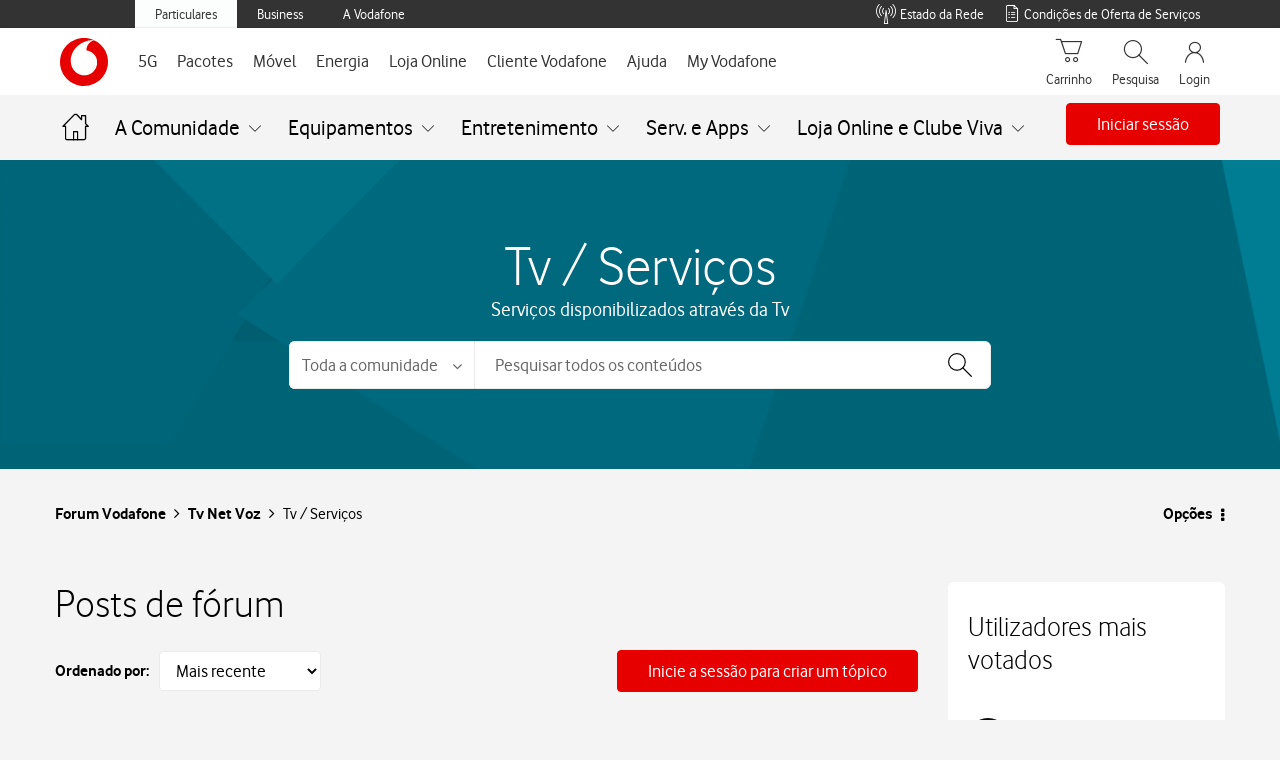

--- FILE ---
content_type: application/javascript
request_url: https://tobi.vodafone.pt/src/runtime.6e6d59979ec9786f1874.js
body_size: 18324
content:
(function(_0x1ef0bd,_0x5f446c){var _0x4a82c0={_0x374f7d:0x1ff,_0x3af564:0x28a,_0x33ad34:0x260},_0x51d4b3=_0x3f20,_0x1f2328=_0x1ef0bd();while(!![]){try{var _0x27d15d=parseInt(_0x51d4b3(0x28d))/0x1+-parseInt(_0x51d4b3(_0x4a82c0._0x374f7d))/0x2+-parseInt(_0x51d4b3(0x27c))/0x3*(parseInt(_0x51d4b3(_0x4a82c0._0x3af564))/0x4)+parseInt(_0x51d4b3(0x221))/0x5*(-parseInt(_0x51d4b3(0x29a))/0x6)+parseInt(_0x51d4b3(0x1ee))/0x7+-parseInt(_0x51d4b3(0x270))/0x8*(parseInt(_0x51d4b3(_0x4a82c0._0x33ad34))/0x9)+-parseInt(_0x51d4b3(0x201))/0xa*(-parseInt(_0x51d4b3(0x336))/0xb);if(_0x27d15d===_0x5f446c)break;else _0x1f2328['push'](_0x1f2328['shift']());}catch(_0x91e4d){_0x1f2328['push'](_0x1f2328['shift']());}}}(_0x1389,0x9da8a),((()=>{var _0x121b08={_0x5140bf:0x349,_0x3348fb:0x15f,_0x376dd4:0x2f1,_0x39c36d:0x21f},_0x204c43={_0x2e16fe:0x1e8,_0x33f3b8:0x134,_0x48c147:0x22a,_0x10dbc4:0x2b4},_0x21027f={_0x541c53:0x1c1},_0x303566={_0x55a389:0x228,_0x2f1ca1:0x211,_0x2fe8f9:0x1fa,_0x33116d:0x227,_0xb62fa:0x2ee,_0x39413e:0x2dd,_0x2fdf42:0x308,_0x3e8056:0x2ea,_0x18aa78:0x2ea},_0x136cc0={_0x9591ba:0x1c1,_0x5658b9:0x197,_0x42d29a:0x2e4},_0x148776={_0x3eddb7:0x22a,_0x1a9224:0x2ee,_0x4bab2b:0x142,_0x578d6d:0x227,_0x3b6444:0x254,_0x26da22:0x2cd,_0x54b6a8:0x2b5,_0x321920:0x2b4},_0x19e918={_0x69ae3:0x1f3},_0x44955e={_0x8c1f36:0x1f3,_0x43dd64:0x320,_0x501a22:0x1d7,_0x14938e:0x32f,_0x5bc4be:0x191},_0x32636b={_0x1b11a9:0x325},_0x21ac0e={_0x465b72:0x2e8,_0x12ca5e:0x2e8},_0x5782b2={_0x299053:0x2e8,_0x2a9b16:0x282},_0xea73db=_0x3f20,_0x5da9ee,_0x3b9e10,_0xb34cb7,_0x2fcd2f,_0x5914d7,_0x39d02c,_0x2c8589,_0x2d4ecf,_0x483732,_0x53634b={},_0xab3149={};function _0x567029(_0x59af94){var _0x17f66a=_0x3f20,_0x2ee921=_0xab3149[_0x59af94];if(void 0x0!==_0x2ee921)return _0x2ee921[_0x17f66a(_0x5782b2._0x299053)];var _0x5e650b=_0xab3149[_0x59af94]={'id':_0x59af94,'exports':{}};return _0x53634b[_0x59af94][_0x17f66a(_0x5782b2._0x2a9b16)](_0x5e650b['exports'],_0x5e650b,_0x5e650b[_0x17f66a(0x2e8)],_0x567029),_0x5e650b[_0x17f66a(_0x5782b2._0x299053)];}_0x567029['m']=_0x53634b,_0x5da9ee=_0xea73db(0x320)==typeof Symbol,_0x3b9e10=_0x5da9ee?Symbol(_0xea73db(0x207)):_0xea73db(_0x121b08._0x5140bf),_0xb34cb7=_0x5da9ee?Symbol('webpack\x20exports'):'__webpack_exports__',_0x2fcd2f=_0x5da9ee?Symbol(_0xea73db(_0x121b08._0x3348fb)):_0xea73db(_0x121b08._0x376dd4),_0x5914d7=_0x269516=>{_0x269516&&_0x269516['d']<0x1&&(_0x269516['d']=0x1,_0x269516['forEach'](_0x2b9a8c=>_0x2b9a8c['r']--),_0x269516['forEach'](_0x339d38=>_0x339d38['r']--?_0x339d38['r']++:_0x339d38()));},_0x567029['a']=(_0x1f1b45,_0xfa97ba,_0x2d4459)=>{var _0x1fd8aa=_0xea73db,_0x20fb35;_0x2d4459&&((_0x20fb35=[])['d']=-0x1);var _0x465585,_0x3df359,_0x3b7d2c,_0x57e296=new Set(),_0x2fb86a=_0x1f1b45[_0x1fd8aa(_0x21ac0e._0x465b72)],_0xc755ae=new Promise((_0x33e484,_0x3d63a4)=>{_0x3b7d2c=_0x3d63a4,_0x3df359=_0x33e484;});_0xc755ae[_0xb34cb7]=_0x2fb86a,_0xc755ae[_0x3b9e10]=_0x988a7a=>(_0x20fb35&&_0x988a7a(_0x20fb35),_0x57e296['forEach'](_0x988a7a),_0xc755ae[_0x1fd8aa(0x2ce)](_0x474f6d=>{})),_0x1f1b45[_0x1fd8aa(_0x21ac0e._0x12ca5e)]=_0xc755ae,_0xfa97ba(_0x36e899=>{var _0x3f06ad={_0x466bf9:0x1f3},_0x5010ca=_0x1fd8aa,_0x1e6fdb;_0x465585=(_0xa2e5d1=>_0xa2e5d1[_0x5010ca(0x28c)](_0x12fe08=>{var _0x1a648f=_0x5010ca;if(null!==_0x12fe08&&_0x1a648f(_0x3f06ad._0x466bf9)==typeof _0x12fe08){if(_0x12fe08[_0x3b9e10])return _0x12fe08;if(_0x12fe08[_0x1a648f(0x1d7)]){var _0xc2c8c7=[];_0xc2c8c7['d']=0x0,_0x12fe08['then'](_0x81656f=>{_0x5495ae[_0xb34cb7]=_0x81656f,_0x5914d7(_0xc2c8c7);},_0x503410=>{_0x5495ae[_0x2fcd2f]=_0x503410,_0x5914d7(_0xc2c8c7);});var _0x5495ae={};return _0x5495ae[_0x3b9e10]=_0x3779f4=>_0x3779f4(_0xc2c8c7),_0x5495ae;}}var _0x5b33f1={};return _0x5b33f1[_0x3b9e10]=_0x52f9f4=>{},_0x5b33f1[_0xb34cb7]=_0x12fe08,_0x5b33f1;}))(_0x36e899);var _0x1c52d5=()=>_0x465585[_0x5010ca(0x28c)](_0x5e7397=>{if(_0x5e7397[_0x2fcd2f])throw _0x5e7397[_0x2fcd2f];return _0x5e7397[_0xb34cb7];}),_0x1f9e95=new Promise(_0x22f7b3=>{var _0x184797=_0x5010ca;(_0x1e6fdb=()=>_0x22f7b3(_0x1c52d5))['r']=0x0;var _0x43bab0=_0x3d8724=>_0x3d8724!==_0x20fb35&&!_0x57e296[_0x184797(0x1b9)](_0x3d8724)&&(_0x57e296[_0x184797(0x1b5)](_0x3d8724),_0x3d8724&&!_0x3d8724['d']&&(_0x1e6fdb['r']++,_0x3d8724[_0x184797(0x22a)](_0x1e6fdb)));_0x465585[_0x184797(0x28c)](_0x5be9df=>_0x5be9df[_0x3b9e10](_0x43bab0));});return _0x1e6fdb['r']?_0x1f9e95:_0x1c52d5();},_0x505aec=>(_0x505aec?_0x3b7d2c(_0xc755ae[_0x2fcd2f]=_0x505aec):_0x3df359(_0x2fb86a),_0x5914d7(_0x20fb35))),_0x20fb35&&_0x20fb35['d']<0x0&&(_0x20fb35['d']=0x0);},_0x39d02c=[],_0x567029['O']=(_0x9205cb,_0x2a1b39,_0x19518a,_0x76fcd2)=>{var _0x4896a8=_0xea73db;if(!_0x2a1b39){var _0x2a111b=0x1/0x0;for(_0x3c4f3f=0x0;_0x3c4f3f<_0x39d02c[_0x4896a8(0x325)];_0x3c4f3f++){for(var [_0x2a1b39,_0x19518a,_0x76fcd2]=_0x39d02c[_0x3c4f3f],_0x4a307c=!0x0,_0x1f5330=0x0;_0x1f5330<_0x2a1b39[_0x4896a8(_0x32636b._0x1b11a9)];_0x1f5330++)(!0x1&_0x76fcd2||_0x2a111b>=_0x76fcd2)&&Object[_0x4896a8(0x2a2)](_0x567029['O'])[_0x4896a8(0x251)](_0x25ae9c=>_0x567029['O'][_0x25ae9c](_0x2a1b39[_0x1f5330]))?_0x2a1b39['splice'](_0x1f5330--,0x1):(_0x4a307c=!0x1,_0x76fcd2<_0x2a111b&&(_0x2a111b=_0x76fcd2));if(_0x4a307c){_0x39d02c[_0x4896a8(0x1e4)](_0x3c4f3f--,0x1);var _0x3bec52=_0x19518a();void 0x0!==_0x3bec52&&(_0x9205cb=_0x3bec52);}}return _0x9205cb;}_0x76fcd2=_0x76fcd2||0x0;for(var _0x3c4f3f=_0x39d02c[_0x4896a8(0x325)];_0x3c4f3f>0x0&&_0x39d02c[_0x3c4f3f-0x1][0x2]>_0x76fcd2;_0x3c4f3f--)_0x39d02c[_0x3c4f3f]=_0x39d02c[_0x3c4f3f-0x1];_0x39d02c[_0x3c4f3f]=[_0x2a1b39,_0x19518a,_0x76fcd2];},_0x567029['n']=_0x732637=>{var _0x74e93e=_0xea73db,_0x445939=_0x732637&&_0x732637[_0x74e93e(0x213)]?()=>_0x732637['default']:()=>_0x732637;return _0x567029['d'](_0x445939,{'a':_0x445939}),_0x445939;},_0x2d4ecf=Object['getPrototypeOf']?_0x492254=>Object[_0xea73db(0x21b)](_0x492254):_0x34a8a6=>_0x34a8a6[_0xea73db(0x313)],_0x567029['t']=function(_0x1a6a1a,_0x57fe52){var _0x9473a9=_0xea73db;if(0x1&_0x57fe52&&(_0x1a6a1a=this(_0x1a6a1a)),0x8&_0x57fe52)return _0x1a6a1a;if(_0x9473a9(_0x44955e._0x8c1f36)==typeof _0x1a6a1a&&_0x1a6a1a){if(0x4&_0x57fe52&&_0x1a6a1a[_0x9473a9(0x213)])return _0x1a6a1a;if(0x10&_0x57fe52&&_0x9473a9(_0x44955e._0x43dd64)==typeof _0x1a6a1a[_0x9473a9(_0x44955e._0x501a22)])return _0x1a6a1a;}var _0xb22ff9=Object[_0x9473a9(_0x44955e._0x14938e)](null);_0x567029['r'](_0xb22ff9);var _0x1afb1a={};_0x2c8589=_0x2c8589||[null,_0x2d4ecf({}),_0x2d4ecf([]),_0x2d4ecf(_0x2d4ecf)];for(var _0x16fc37=0x2&_0x57fe52&&_0x1a6a1a;('object'==typeof _0x16fc37||'function'==typeof _0x16fc37)&&!~_0x2c8589[_0x9473a9(0x13c)](_0x16fc37);_0x16fc37=_0x2d4ecf(_0x16fc37))Object[_0x9473a9(0x236)](_0x16fc37)[_0x9473a9(_0x44955e._0x5bc4be)](_0x4a91fc=>_0x1afb1a[_0x4a91fc]=()=>_0x1a6a1a[_0x4a91fc]);return _0x1afb1a[_0x9473a9(0x2e3)]=()=>_0x1a6a1a,_0x567029['d'](_0xb22ff9,_0x1afb1a),_0xb22ff9;},_0x567029['d']=(_0x4bb5b1,_0x3e2bd8)=>{var _0x15bd68=_0xea73db;for(var _0x1ff085 in _0x3e2bd8)_0x567029['o'](_0x3e2bd8,_0x1ff085)&&!_0x567029['o'](_0x4bb5b1,_0x1ff085)&&Object[_0x15bd68(0x1f1)](_0x4bb5b1,_0x1ff085,{'enumerable':!0x0,'get':_0x3e2bd8[_0x1ff085]});},_0x567029['f']={},_0x567029['e']=_0x569655=>Promise['all'](Object[_0xea73db(0x2a2)](_0x567029['f'])[_0xea73db(0x24b)]((_0xf7ceb3,_0x560aa2)=>(_0x567029['f'][_0x560aa2](_0x569655,_0xf7ceb3),_0xf7ceb3),[])),_0x567029['u']=_0x48cf12=>0x1644===_0x48cf12?_0xea73db(0x24a):0x1de3===_0x48cf12?_0xea73db(0x340):0x1bb3===_0x48cf12?_0xea73db(0x2d8):0xbeb===_0x48cf12?_0xea73db(0x147):0x1f50===_0x48cf12?_0xea73db(0x19b):0x147c===_0x48cf12?_0xea73db(0x344):0xe49===_0x48cf12?_0xea73db(0x2b9):0x10c5===_0x48cf12?'assets/map/4293.2935dbd06ee82d385003.js':0xfa8===_0x48cf12?'assets/map/4008.be4eaa371c1d75484037.js':0x6d0===_0x48cf12?'assets/map/1744.93d55862e876b51db4e4.js':0xfe8===_0x48cf12?_0xea73db(0x2f6):0x125d===_0x48cf12?_0xea73db(0x23b):0xb7e===_0x48cf12?_0xea73db(0x1cf):0x3b===_0x48cf12?_0xea73db(0x1fe):0xe88===_0x48cf12?_0xea73db(0x2f4):0x107d===_0x48cf12?_0xea73db(0x29e):0x21cf===_0x48cf12?_0xea73db(0x1c9):0x1e3c===_0x48cf12?_0xea73db(0x16e):0x23fe===_0x48cf12?_0xea73db(0x303):0x33b===_0x48cf12?'assets/map/827.a500717840723cd8b9b1.js':0x1443===_0x48cf12?'assets/map/5187.5d206b22dda69a30d645.js':0x13f8===_0x48cf12?'assets/map/5112.cbd60a6437524b8b1644.js':0x1e43===_0x48cf12?_0xea73db(0x1cc):0x53b===_0x48cf12?_0xea73db(0x30c):0x1a09===_0x48cf12?'assets/map/6665.b541b74c0993b7520ba4.js':0xa3e===_0x48cf12?_0xea73db(0x1c6):0xf1c===_0x48cf12?_0xea73db(0x1fb):0x1133===_0x48cf12?_0xea73db(0x30b):0xa68===_0x48cf12?_0xea73db(0x2a4):0x1fba===_0x48cf12?'assets/map/8122.012d09b7f3e0ce33917a.js':0x993===_0x48cf12?_0xea73db(0x2bd):0x85e===_0x48cf12?'assets/map/2142.3e34e0cb3c3bb5cfca80.js':0x1b16===_0x48cf12?_0xea73db(0x19d):0x27a===_0x48cf12?_0xea73db(0x19e):0x14f0===_0x48cf12?_0xea73db(0x16d):0x325===_0x48cf12?_0xea73db(0x296):0x433===_0x48cf12?_0xea73db(0x14e):0x181c===_0x48cf12?'assets/map/6172.1ea5947549d7ef4ad8d2.js':0x21f9===_0x48cf12?_0xea73db(0x284):0x860===_0x48cf12?'assets/map/2144.cb9fefb1fc721d492a22.js':0xaba===_0x48cf12?_0xea73db(0x159):0x5bb===_0x48cf12?_0xea73db(0x2fa):0xabc===_0x48cf12?_0xea73db(0x1dc):0x1ba8===_0x48cf12?_0xea73db(0x225):0x129e===_0x48cf12?_0xea73db(0x2fe):0x22c3===_0x48cf12?_0xea73db(0x2bb):0xcff===_0x48cf12?_0xea73db(0x1a3):0xe41===_0x48cf12?'assets/map/3649.99d0fb13f972a743b12b.js':0xcf4===_0x48cf12?_0xea73db(0x335):0x1ce8===_0x48cf12?_0xea73db(0x224):0xdc2===_0x48cf12?_0xea73db(0x1ed):0x1d22===_0x48cf12?'assets/map/7458.757f78fb8a021f40b6ee.js':0x15e0===_0x48cf12?_0xea73db(0x2e1):0xcc===_0x48cf12?_0xea73db(0x16c):0xe9c===_0x48cf12?_0xea73db(0x14b):0x109===_0x48cf12?_0xea73db(0x1a0):0x1d08===_0x48cf12?_0xea73db(0x271):0x906===_0x48cf12?_0xea73db(0x170):0x1ed8===_0x48cf12?_0xea73db(0x1cb):0xcdd===_0x48cf12?_0xea73db(0x1d2):0x116d===_0x48cf12?_0xea73db(0x2c2):0xdb4===_0x48cf12?'assets/map/3508.0ec13120a121e765b873.js':0x3f2===_0x48cf12?_0xea73db(0x157):0x564===_0x48cf12?_0xea73db(0x12c):0x13d===_0x48cf12?_0xea73db(0x307):0x9b4===_0x48cf12?_0xea73db(0x1f8):0x18be===_0x48cf12?_0xea73db(0x2cf):0x1e2===_0x48cf12?'assets/map/482.458ee21b0b7080ad9ead.js':0x173a===_0x48cf12?_0xea73db(0x2b7):0x10a===_0x48cf12?'assets/map/266.cc168fac34fe5c67c6ab.js':0xea3===_0x48cf12?_0xea73db(0x23d):0x1821===_0x48cf12?_0xea73db(0x1df):0xd2a===_0x48cf12?'assets/map/3370.9f7c109cc758738453d2.js':0x21f6===_0x48cf12?_0xea73db(0x249):0x1009===_0x48cf12?_0xea73db(0x18f):0xe77===_0x48cf12?_0xea73db(0x2b8):0x231e===_0x48cf12?_0xea73db(0x205):0x484===_0x48cf12?_0xea73db(0x1be):0x357===_0x48cf12?_0xea73db(0x226):0x1bb7===_0x48cf12?_0xea73db(0x29b):0x1ea0===_0x48cf12?_0xea73db(0x167):0x1c7a===_0x48cf12?'assets/map/7290.9ba46877650cbaa422c3.js':0xb4f===_0x48cf12?_0xea73db(0x329):0x1a2e===_0x48cf12?_0xea73db(0x246):0x1679===_0x48cf12?'assets/map/5753.81b04bd97f6e5c699f03.js':0x1f36===_0x48cf12?_0xea73db(0x132):0x19bc===_0x48cf12?'assets/map/6588.1a51328ddd43b8aaa68f.js':0xfb3===_0x48cf12?_0xea73db(0x17c):0x553===_0x48cf12?_0xea73db(0x1a9):0x65d===_0x48cf12?'assets/map/1629.f6876d0d238e4285c51f.js':0x20a7===_0x48cf12?_0xea73db(0x1fd):0xcc6===_0x48cf12?'assets/map/3270.b735feed1140b9b711e0.js':0x1609===_0x48cf12?_0xea73db(0x13e):0xf3b===_0x48cf12?_0xea73db(0x293):0x232e===_0x48cf12?_0xea73db(0x2af):0x1489===_0x48cf12?_0xea73db(0x169):0x26ff===_0x48cf12?_0xea73db(0x18d):0x976===_0x48cf12?'assets/map/2422.8003838e85afe6578049.js':0x18a0===_0x48cf12?'assets/map/6304.f1440bc84f3749ab54be.js':0x1076===_0x48cf12?_0xea73db(0x1ac):0x3e5===_0x48cf12?'assets/map/997.730616a04fa6f0713e3b.js':0x18ca===_0x48cf12?_0xea73db(0x2a9):0x23af===_0x48cf12?_0xea73db(0x1b2):0xf00===_0x48cf12?_0xea73db(0x1f7):0x26e2===_0x48cf12?'assets/map/9954.595cf0a1030c75f46d98.js':0x669===_0x48cf12?_0xea73db(0x141):0x6c5===_0x48cf12?_0xea73db(0x29c):0x19f9===_0x48cf12?_0xea73db(0x153):0x2071===_0x48cf12?'assets/map/8305.50f4ae7360440fd07ef7.js':0x26b8===_0x48cf12?_0xea73db(0x26d):0x21dd===_0x48cf12?_0xea73db(0x265):0x16f5===_0x48cf12?_0xea73db(0x163):0xe21===_0x48cf12?_0xea73db(0x31b):0x374===_0x48cf12?_0xea73db(0x316):0x245d===_0x48cf12?'assets/map/9309.c2150350624a9fc6adf7.js':0x498===_0x48cf12?_0xea73db(0x2be):0x1053===_0x48cf12?_0xea73db(0x263):0x691===_0x48cf12?'assets/map/1681.433c24800eba622e2ccf.js':0x185e===_0x48cf12?_0xea73db(0x318):0x25ee===_0x48cf12?_0xea73db(0x232):0x1e98===_0x48cf12?_0xea73db(0x302):0x585===_0x48cf12?_0xea73db(0x212):0x4f5===_0x48cf12?_0xea73db(0x266):0x896===_0x48cf12?'assets/map/2198.4198a47a36fcd1f7eaa0.js':0xae1===_0x48cf12?_0xea73db(0x287):0xe51===_0x48cf12?'assets/map/3665.f8f6b8be156dfda94899.js':0x1e33===_0x48cf12?'assets/map/7731.341582029ad13951bf6e.js':0x1337===_0x48cf12?_0xea73db(0x24d):0x1674===_0x48cf12?_0xea73db(0x33f):0x359===_0x48cf12?_0xea73db(0x1a6):0x6f8===_0x48cf12?'assets/map/1784.2c0f3ce8f17bbf817ff3.js':0x1323===_0x48cf12?_0xea73db(0x2d6):0x10ea===_0x48cf12?_0xea73db(0x291):0x2683===_0x48cf12?'assets/map/9859.3d370160a9478202dbed.js':0x21e7===_0x48cf12?'assets/map/8679.861eb092c4f5bb100b1c.js':0xca4===_0x48cf12?_0xea73db(0x1ca):0x15ed===_0x48cf12?_0xea73db(0x29d):0xafa===_0x48cf12?_0xea73db(0x25c):0x65b===_0x48cf12?_0xea73db(0x1e7):0x17c8===_0x48cf12?_0xea73db(0x244):0x191b===_0x48cf12?_0xea73db(0x25f):0x93c===_0x48cf12?_0xea73db(0x234):0x145===_0x48cf12?_0xea73db(0x306):0x4e8===_0x48cf12?_0xea73db(0x1c7):0x184===_0x48cf12?_0xea73db(0x345):0x1e03===_0x48cf12?_0xea73db(0x2b2):0x71c===_0x48cf12?_0xea73db(0x17d):0xae4===_0x48cf12?_0xea73db(0x13b):0x1593===_0x48cf12?_0xea73db(0x248):({0x4d:_0xea73db(0x1f4),0x1dd:_0xea73db(0x2ac),0x1e7:_0xea73db(0x2f3),0x1f3:_0xea73db(0x23a),0x201:_0xea73db(0x279),0x21d:_0xea73db(0x290),0x241:_0xea73db(0x1a7),0x29d:'async/cards/Counters/Counters',0x329:_0xea73db(0x2a3),0x399:'async/cards/SchedulingSuccess/SchedulingSuccess',0x3a1:_0xea73db(0x1d0),0x3b5:'async/cards/CarouselMovelChangeSession/CarouselMovelChangeSession',0x453:_0xea73db(0x312),0x4f9:'async/cards/InvoicesHotlineTotalAmounts/InvoicesHotlineTotalAmounts',0x50f:_0xea73db(0x1d3),0x577:'async/cards/InvoicesList/InvoicesList',0x5a5:_0xea73db(0x2eb),0x6a3:_0xea73db(0x32e),0x765:_0xea73db(0x299),0x76f:'async/cards/CardIBAN/CardIBAN',0x785:_0xea73db(0x135),0x795:_0xea73db(0x1bc),0x7a5:'async/cards/StoreAddress/StoreAddress',0x7b7:_0xea73db(0x21a),0x803:_0xea73db(0x183),0x8a5:'async/cards/ExtraLimits/ExtraLimits',0x8b9:'async/cards/StatusMessageFinalEsim/StatusMessageFinalEsim',0x8df:_0xea73db(0x32a),0x96d:'async/cards/InvoicesTotalAmount/InvoicesTotalAmount',0x97d:_0xea73db(0x15c),0x985:_0xea73db(0x1f5),0x9f3:_0xea73db(0x186),0xa17:_0xea73db(0x19a),0xae9:_0xea73db(0x1b1),0xb3d:_0xea73db(0x1b6),0xb4d:_0xea73db(0x33b),0xc21:'async/carousels/CarouselGeneric/CarouselGeneric',0xc61:_0xea73db(0x171),0xc63:_0xea73db(0x2d9),0xc99:'async/cards/StatusMessage/StatusMessage',0xcb3:_0xea73db(0x155),0xcd9:_0xea73db(0x218),0xd1f:'async/cards/SchedulingInstallation/SchedulingInstallation',0xd4b:'async/cards/InvoicesOnlyList/InvoicesOnlyList',0xde9:'async/cards/ChangeTariffMessage/ChangeTariffMessage',0xe05:_0xea73db(0x219),0xe69:_0xea73db(0x322),0xe8d:_0xea73db(0x202),0xf2d:_0xea73db(0x20b),0xfa1:_0xea73db(0x161),0xfad:_0xea73db(0x166),0xfbd:_0xea73db(0x2f9),0x11f7:_0xea73db(0x2de),0x1299:'async/cards/AddOnsMessage/AddOnsMessage',0x12d1:_0xea73db(0x2f2),0x139f:_0xea73db(0x311),0x14e9:_0xea73db(0x258),0x1545:_0xea73db(0x261),0x15f5:_0xea73db(0x1da),0x1655:_0xea73db(0x199),0x16a9:_0xea73db(0x343),0x16f1:'async/cards/BundleDetails/BundleDetails',0x1795:_0xea73db(0x2ad),0x17b9:_0xea73db(0x21c),0x17e9:_0xea73db(0x2c5),0x1815:_0xea73db(0x131),0x181f:_0xea73db(0x339),0x185d:_0xea73db(0x217),0x18ad:'async/cards/PrePaidMoves/PrePaidMoves',0x1965:_0xea73db(0x14d),0x1975:_0xea73db(0x347),0x1a17:'async/cards/NoInvoicesAndAEP/NoInvoicesAndAEP',0x1a9d:_0xea73db(0x196),0x1ae1:'async/cards/CardRCE/CardRCE',0x1b41:_0xea73db(0x193),0x1b59:_0xea73db(0x1cd),0x1b73:_0xea73db(0x243),0x1b85:_0xea73db(0x1e2),0x1ba9:_0xea73db(0x18b),0x1ca7:_0xea73db(0x12f),0x1d35:_0xea73db(0x180),0x1d65:_0xea73db(0x324),0x1da1:_0xea73db(0x130),0x1de9:_0xea73db(0x237),0x1ef9:_0xea73db(0x2f8),0x1f83:_0xea73db(0x301),0x1fbd:_0xea73db(0x210),0x2009:_0xea73db(0x27b),0x204d:'async/cards/SchedulingBox/SchedulingBox',0x205f:'async/cards/PaymentAgreementRefs/PaymentAgreementRefs',0x210d:'async/cards/StatusMessageFinal/StatusMessageFinal',0x217f:_0xea73db(0x300),0x2245:_0xea73db(0x238),0x2255:_0xea73db(0x150),0x22f1:_0xea73db(0x2df),0x2337:'async/cards/ModalBuilder/ModalBuilder',0x24a6:_0xea73db(0x2bf),0x24e3:'async/cards/SubscribePos2Pos/SubscribePos2Pos',0x2605:_0xea73db(0x1fc),0x261d:_0xea73db(0x247)}[_0x48cf12]||_0x48cf12)+'.'+{0x4d:_0xea73db(0x137),0xa0:_0xea73db(0x15b),0xec:_0xea73db(0x255),0x119:'c9ea7087627de46a4e34',0x1dd:_0xea73db(0x328),0x1e7:'1f3e7e83ff95b6e7e888',0x1f3:'e31d43068046fd5bec69',0x201:_0xea73db(0x20e),0x202:'5303621c13fe44cbbb9f',0x21d:'7ccfd35b1479dda13513',0x241:_0xea73db(0x16a),0x28a:_0xea73db(0x12e),0x29d:_0xea73db(0x256),0x2e4:'01673e094a05ed650b0e',0x329:'c1bac5b01e49f0e76917',0x399:_0xea73db(0x2aa),0x3a1:_0xea73db(0x156),0x3b5:_0xea73db(0x31c),0x3ff:_0xea73db(0x2d5),0x426:_0xea73db(0x2ba),0x42b:_0xea73db(0x1bf),0x453:_0xea73db(0x198),0x4b9:_0xea73db(0x1a2),0x4d0:'a7b3af4df8061a6c6b9a',0x4f9:_0xea73db(0x267),0x50f:_0xea73db(0x16b),0x542:_0xea73db(0x33c),0x577:_0xea73db(0x2c0),0x584:'29b574afbc3fce5bf877',0x597:_0xea73db(0x26f),0x5a5:_0xea73db(0x242),0x66a:_0xea73db(0x298),0x6a3:_0xea73db(0x2d1),0x6ca:_0xea73db(0x342),0x6cf:'b2a7549b4ed7323bdc4a',0x765:'a00c666e19b2509bef68',0x76f:'e9a2f928edacff026be2',0x777:'80e5a83799d06a164f2d',0x785:'1e761afeb58267b167e9',0x795:_0xea73db(0x188),0x7a5:_0xea73db(0x33d),0x7a6:'745d4c7fa83c90330eb8',0x7b7:_0xea73db(0x1db),0x803:_0xea73db(0x269),0x80f:'a080fee971bc25f42fc7',0x84a:_0xea73db(0x1b4),0x861:_0xea73db(0x25b),0x876:_0xea73db(0x1f0),0x87a:'13a203d313d666fc4c57',0x87b:'ce74ef65ba4cb84df8dd',0x8a5:_0xea73db(0x19c),0x8b9:'80242b62d05e39de87f1',0x8df:_0xea73db(0x174),0x96d:'3131a6efa5fc03ae8baf',0x97d:_0xea73db(0x2fc),0x985:'91e77dd448ce15dda4c3',0x9ad:_0xea73db(0x289),0x9f3:_0xea73db(0x23f),0x9f7:_0xea73db(0x26b),0xa17:'7b53790b41e6b2d1052d',0xa9b:_0xea73db(0x145),0xacf:'e46b603b86eee082d655',0xae9:_0xea73db(0x278),0xb3d:_0xea73db(0x194),0xb4d:_0xea73db(0x2c7),0xb76:'d83dfe51a809cd0221f7',0xb90:'7884eb15b78ba002168a',0xbb0:_0xea73db(0x140),0xbe3:_0xea73db(0x257),0xc21:'36a43045620ef6a2ea71',0xc22:_0xea73db(0x2db),0xc61:_0xea73db(0x26a),0xc63:_0xea73db(0x348),0xc99:_0xea73db(0x1a5),0xcb3:_0xea73db(0x2b1),0xcd9:_0xea73db(0x2da),0xd1a:_0xea73db(0x259),0xd1f:_0xea73db(0x1d8),0xd2c:_0xea73db(0x146),0xd4b:_0xea73db(0x2fd),0xd4f:_0xea73db(0x333),0xddc:_0xea73db(0x22c),0xde9:'78e8a119fda128f3f113',0xdee:_0xea73db(0x2f7),0xe05:_0xea73db(0x1e3),0xe69:_0xea73db(0x18c),0xe8d:_0xea73db(0x28e),0xf06:_0xea73db(0x32d),0xf08:_0xea73db(0x272),0xf2d:_0xea73db(0x26e),0xf60:_0xea73db(0x23c),0xfa1:_0xea73db(0x189),0xfad:_0xea73db(0x327),0xfbd:_0xea73db(0x1d9),0x1013:'3e467cb09c96fd8c4f21',0x10bc:_0xea73db(0x1eb),0x1111:'a22115c586755ba35851',0x115c:'b7c3bda494ab3b37838c',0x11f7:_0xea73db(0x31a),0x1299:_0xea73db(0x24e),0x12d1:_0xea73db(0x177),0x130f:'4eb6c70e7bd5fa4413af',0x139f:_0xea73db(0x216),0x14e9:_0xea73db(0x2cb),0x1508:_0xea73db(0x1d6),0x152d:'6f61d44187056dc57f50',0x1545:_0xea73db(0x331),0x15a8:_0xea73db(0x179),0x15c2:_0xea73db(0x1c0),0x15f1:'2e118715981f92610115',0x15f5:_0xea73db(0x181),0x163c:_0xea73db(0x2a6),0x1650:_0xea73db(0x1ec),0x1655:'227634a88df6fb66c6af',0x1682:_0xea73db(0x2c3),0x16a9:'4749cef0667c0713825a',0x16f1:_0xea73db(0x268),0x174f:_0xea73db(0x168),0x1795:_0xea73db(0x152),0x1796:_0xea73db(0x23e),0x17b9:_0xea73db(0x2ef),0x17e9:_0xea73db(0x164),0x1815:_0xea73db(0x26c),0x181f:_0xea73db(0x2c1),0x185d:_0xea73db(0x1e6),0x18a9:_0xea73db(0x245),0x18ad:'9ca2764978c3a44a8134',0x1965:_0xea73db(0x31f),0x1975:'99068cde0c90f2f5170f',0x1a17:'fe1fee24a68275d84a4b',0x1a32:'ecc5e39d347c543b6d6f',0x1a69:_0xea73db(0x1a4),0x1a9d:'6a98c27c34ada6d1c689',0x1ae1:_0xea73db(0x1ea),0x1b41:_0xea73db(0x27f),0x1b42:_0xea73db(0x305),0x1b59:'8a043960d5d8f9c70a84',0x1b66:_0xea73db(0x295),0x1b73:_0xea73db(0x20d),0x1b85:'3b8731fda714e989e86b',0x1ba9:_0xea73db(0x2a5),0x1bb9:_0xea73db(0x2b0),0x1ca7:'0c1a9d825555a8e2d986',0x1d35:_0xea73db(0x1e5),0x1d65:_0xea73db(0x2c4),0x1d68:_0xea73db(0x341),0x1da1:_0xea73db(0x1de),0x1dce:'ed9850193c461d7af0da',0x1de9:_0xea73db(0x18e),0x1e16:_0xea73db(0x2d0),0x1e7a:_0xea73db(0x1a8),0x1ef9:_0xea73db(0x2a8),0x1f0f:_0xea73db(0x2d7),0x1f4f:_0xea73db(0x332),0x1f83:_0xea73db(0x220),0x1fbd:'7c1ad642d9088d07c21f',0x1fd9:_0xea73db(0x2dc),0x1fdd:'fe4600a8016b246f65ff',0x2009:_0xea73db(0x2ed),0x204d:_0xea73db(0x1f9),0x205f:_0xea73db(0x2c8),0x2101:_0xea73db(0x262),0x210d:_0xea73db(0x27a),0x2138:_0xea73db(0x151),0x2157:'076c8304f5ed9761d40b',0x216f:'1f838a7e445e84353214',0x217f:_0xea73db(0x24f),0x223b:'88e0f2c4685d31191368',0x2245:_0xea73db(0x1f2),0x2255:'dc82f9b84f89b52279f7',0x22a0:_0xea73db(0x1ad),0x22a8:_0xea73db(0x206),0x22be:_0xea73db(0x182),0x22f1:'c7e2733bb4b92b389438',0x2337:_0xea73db(0x136),0x2374:_0xea73db(0x13f),0x2425:_0xea73db(0x1b0),0x24a6:_0xea73db(0x208),0x24e3:_0xea73db(0x338),0x255b:_0xea73db(0x2e7),0x25ef:_0xea73db(0x22e),0x2605:_0xea73db(0x1ab),0x261d:_0xea73db(0x274),0x265c:_0xea73db(0x21d),0x269c:_0xea73db(0x178)}[_0x48cf12]+_0xea73db(0x2b3),_0x567029[_0xea73db(_0x121b08._0x39c36d)]=_0x4c6748=>({0x4d:_0xea73db(0x1f4),0x1dd:_0xea73db(0x2ac),0x1e7:_0xea73db(0x2f3),0x1f3:_0xea73db(0x23a),0x201:_0xea73db(0x279),0x21d:_0xea73db(0x290),0x241:'async/carousels/SubscribeTariffs/SubscribeTariffs',0x29d:_0xea73db(0x25d),0x399:_0xea73db(0x304),0x3a1:_0xea73db(0x1d0),0x3b5:_0xea73db(0x195),0x453:'async/cards/OccurrencesHistory/OccurrencesHistory',0x4f9:_0xea73db(0x2a0),0x50f:_0xea73db(0x1d3),0x577:_0xea73db(0x25e),0x5a5:_0xea73db(0x2eb),0x6a3:_0xea73db(0x32e),0x765:'async/cards/Stepper/Stepper',0x76f:_0xea73db(0x323),0x785:_0xea73db(0x135),0x795:_0xea73db(0x1bc),0x7a5:'async/cards/StoreAddress/StoreAddress',0x7b7:'async/cards/ChangeTariff/ChangeTariff',0x803:'async/cards/DirectDebitSuccess/DirectDebitSuccess',0x8a5:'async/cards/ExtraLimits/ExtraLimits',0x8b9:_0xea73db(0x20f),0x8df:_0xea73db(0x32a),0x96d:_0xea73db(0x297),0x97d:'async/cards/ReSchedulingSupport/ReSchedulingSupport',0x985:'async/cards/PegaRefuseReason/PegaRefuseReason',0x9f3:_0xea73db(0x186),0xa17:_0xea73db(0x19a),0xae9:_0xea73db(0x1b1),0xb3d:'async/cards/PegaDetails2/PegaDetails2',0xb4d:_0xea73db(0x33b),0xc21:_0xea73db(0x1c2),0xc61:_0xea73db(0x171),0xc63:_0xea73db(0x2d9),0xc99:'async/cards/StatusMessage/StatusMessage',0xcb3:'async/cards/FixedPortfolio/FixedPortfolio',0xcd9:_0xea73db(0x218),0xd1f:'async/cards/SchedulingInstallation/SchedulingInstallation',0xd4b:'async/cards/InvoicesOnlyList/InvoicesOnlyList',0xde9:'async/cards/ChangeTariffMessage/ChangeTariffMessage',0xe05:_0xea73db(0x219),0xe69:_0xea73db(0x322),0xe8d:'async/cards/CompareTariff/CompareTariff',0xf2d:_0xea73db(0x20b),0xfa1:_0xea73db(0x161),0xfad:_0xea73db(0x166),0xfbd:_0xea73db(0x2f9),0x11f7:'async/cards/OnlinePayments/OnlinePayments',0x12d1:'async/cards/SchedulingStoreAddressSuccess/SchedulingStoreAddressSuccess',0x139f:'async/cards/SchedulingBoxSuccess/SchedulingBoxSuccess',0x14e9:_0xea73db(0x258),0x1545:_0xea73db(0x261),0x15f5:_0xea73db(0x1da),0x1655:'async/cards/InvoicesTotalAmountAndAEP/InvoicesTotalAmountAndAEP',0x16a9:_0xea73db(0x343),0x16f1:_0xea73db(0x200),0x1795:'async/cards/SchedulingBoxConfirm/SchedulingBoxConfirm',0x17b9:_0xea73db(0x21c),0x17e9:'async/carousels/SubscribeCancelAddOns/SubscribeCancelAddOns',0x1815:_0xea73db(0x131),0x181f:_0xea73db(0x339),0x185d:_0xea73db(0x217),0x18ad:_0xea73db(0x30d),0x1965:_0xea73db(0x14d),0x1975:_0xea73db(0x347),0x1a17:_0xea73db(0x32c),0x1a9d:_0xea73db(0x196),0x1ae1:_0xea73db(0x28f),0x1b41:_0xea73db(0x193),0x1b59:_0xea73db(0x1cd),0x1b73:'async/cards/TermsAndConditions/TermsAndConditions',0x1b85:'async/cards/DefaultCard/DefaultCard',0x1ba9:_0xea73db(0x18b),0x1ca7:_0xea73db(0x12f),0x1d35:_0xea73db(0x180),0x1d65:_0xea73db(0x324),0x1da1:_0xea73db(0x130),0x1de9:_0xea73db(0x237),0x1ef9:_0xea73db(0x2f8),0x1f83:_0xea73db(0x301),0x1fbd:_0xea73db(0x210),0x2009:'async/carousels/PegaCarousel/PegaCarousel',0x204d:_0xea73db(0x158),0x205f:_0xea73db(0x1d4),0x210d:_0xea73db(0x185),0x217f:_0xea73db(0x300),0x2245:_0xea73db(0x238),0x2255:'async/cards/SchedulingFirstDatesCalendar/SchedulingFirstDatesCalendar',0x24a6:_0xea73db(0x2bf),0x24e3:_0xea73db(0x2a7),0x2605:_0xea73db(0x1fc),0x261d:_0xea73db(0x247)}[_0x4c6748]||_0x4c6748)+'.'+{0x4d:'6a7b62b7f14705b4ffed',0xa0:'422557ed9f530f24fe2d',0x119:_0xea73db(0x1c3),0x145:_0xea73db(0x281),0x1dd:_0xea73db(0x138),0x1e7:_0xea73db(0x192),0x1f3:'64d78ec97e70b1d9570f',0x201:_0xea73db(0x139),0x202:_0xea73db(0x203),0x21d:_0xea73db(0x2d4),0x241:_0xea73db(0x34a),0x29d:_0xea73db(0x309),0x399:_0xea73db(0x13a),0x3a1:'a8afa3d5fc0cf0d9dc3d',0x3b5:_0xea73db(0x187),0x3ff:'4a0efa19883c278f14a8',0x42b:_0xea73db(0x13d),0x453:_0xea73db(0x235),0x4d0:'f0bad271b1a6a29ce569',0x4e8:_0xea73db(0x12d),0x4f9:'5af4ee1fd85186497d5b',0x50f:_0xea73db(0x214),0x542:_0xea73db(0x175),0x577:_0xea73db(0x209),0x584:'a363bdf9cb75a0b8203c',0x5a5:_0xea73db(0x240),0x6a3:_0xea73db(0x2cc),0x6ca:_0xea73db(0x14a),0x6cf:'7bce57f28fdbe98a41ee',0x765:_0xea73db(0x2ae),0x76f:_0xea73db(0x30a),0x777:'d54d600fddab65d709fd',0x785:_0xea73db(0x19f),0x795:_0xea73db(0x1af),0x7a5:'161b6d28156897ec345a',0x7b7:_0xea73db(0x1d5),0x803:_0xea73db(0x24c),0x861:'dc381a17a05cde2e4e70',0x876:_0xea73db(0x276),0x8a5:_0xea73db(0x17f),0x8b9:'655e485cd39119aefc48',0x8df:_0xea73db(0x2e9),0x93c:_0xea73db(0x1e0),0x96d:'692edeec2b86c82d8a4a',0x97d:_0xea73db(0x25a),0x985:_0xea73db(0x315),0x9f3:_0xea73db(0x314),0xa17:_0xea73db(0x190),0xacf:_0xea73db(0x2c9),0xae9:_0xea73db(0x2b6),0xb3d:_0xea73db(0x231),0xb4d:_0xea73db(0x346),0xb76:_0xea73db(0x1ce),0xbe3:_0xea73db(0x2d3),0xc21:_0xea73db(0x1ef),0xc61:_0xea73db(0x264),0xc63:_0xea73db(0x18a),0xc99:_0xea73db(0x1d1),0xcb3:_0xea73db(0x2ab),0xcd9:_0xea73db(0x30e),0xd1f:_0xea73db(0x12b),0xd2c:_0xea73db(0x148),0xd4b:_0xea73db(0x288),0xddc:_0xea73db(0x22f),0xde9:_0xea73db(0x321),0xe05:_0xea73db(0x1b8),0xe69:_0xea73db(0x1f6),0xe8d:'a04fdc5d794f1fab1373',0xf06:_0xea73db(0x277),0xf2d:_0xea73db(0x334),0xf60:_0xea73db(0x17a),0xfa1:_0xea73db(0x204),0xfad:_0xea73db(0x2e0),0xfbd:_0xea73db(0x144),0x1013:'31d6cfe0d16ae931b73c',0x10bc:_0xea73db(0x20a),0x11f7:_0xea73db(0x149),0x12d1:_0xea73db(0x285),0x130f:_0xea73db(0x133),0x139f:_0xea73db(0x33e),0x14e9:_0xea73db(0x292),0x1508:_0xea73db(0x2c6),0x152d:'7d1d3b9ee517ac53823f',0x1545:_0xea73db(0x160),0x15c2:_0xea73db(0x2ec),0x15f5:_0xea73db(0x326),0x1655:'cb4efb39f129492ad946',0x1682:'53f0ea0681abb52b8b2e',0x16a9:_0xea73db(0x2fb),0x16f1:_0xea73db(0x2f5),0x174f:_0xea73db(0x1b3),0x1795:_0xea73db(0x27e),0x17b9:'275bcc4dd72a962a52f9',0x17e9:_0xea73db(0x1b7),0x1815:_0xea73db(0x1aa),0x181f:_0xea73db(0x223),0x185d:_0xea73db(0x241),0x18a9:_0xea73db(0x1ba),0x18ad:'39e88bf75f89d5d5adff',0x191b:_0xea73db(0x32b),0x1965:_0xea73db(0x15e),0x1975:_0xea73db(0x294),0x1a17:_0xea73db(0x15d),0x1a69:_0xea73db(0x176),0x1a9d:_0xea73db(0x2bc),0x1ae1:_0xea73db(0x233),0x1b41:_0xea73db(0x154),0x1b59:_0xea73db(0x162),0x1b73:'5e52750bdb9c3b19914b',0x1b85:_0xea73db(0x1e1),0x1ba9:_0xea73db(0x253),0x1bb9:'31d6cfe0d16ae931b73c',0x1ca7:'657ff39d350f7cbbd678',0x1d35:_0xea73db(0x33a),0x1d65:_0xea73db(0x252),0x1d68:_0xea73db(0x1c8),0x1da1:_0xea73db(0x184),0x1dce:_0xea73db(0x14f),0x1de9:_0xea73db(0x17e),0x1e03:'daa5ad657e8806b56a2c',0x1ef9:_0xea73db(0x22d),0x1f4f:_0xea73db(0x2f0),0x1f83:_0xea73db(0x2ca),0x1fbd:_0xea73db(0x165),0x2009:_0xea73db(0x1bd),0x204d:_0xea73db(0x310),0x205f:_0xea73db(0x172),0x2101:_0xea73db(0x28b),0x210d:_0xea73db(0x286),0x217f:_0xea73db(0x2e6),0x2245:'a0a1818573c47c1f82dd',0x2255:_0xea73db(0x1c5),0x22a0:_0xea73db(0x319),0x2374:'4e71b18106616480fa7f',0x24a6:_0xea73db(0x2a1),0x24e3:_0xea73db(0x16f),0x255b:'eb24edf8a4f4d727a986',0x2605:_0xea73db(0x21e),0x261d:_0xea73db(0x22b),0x265c:_0xea73db(0x1ae),0x269c:'c7adf347b04bd5cf6af1'}[_0x4c6748]+_0xea73db(0x1a1),_0x567029['g']=(function(){var _0x3e56e5=_0xea73db;if('object'==typeof globalThis)return globalThis;try{return this||new Function('return\x20this')();}catch(_0x4a7983){if(_0x3e56e5(_0x19e918._0x69ae3)==typeof window)return window;}}()),_0x567029['o']=(_0x25cac8,_0x2d6df8)=>Object[_0xea73db(0x14c)]['hasOwnProperty']['call'](_0x25cac8,_0x2d6df8),_0x483732={},_0x567029['l']=(_0x44d504,_0x2ae78d,_0x12b98f,_0x5454c8)=>{var _0x265dbd={_0x2412dc:0x239,_0x4b7922:0x191},_0x3db99=_0xea73db;if(_0x483732[_0x44d504])_0x483732[_0x44d504][_0x3db99(_0x148776._0x3eddb7)](_0x2ae78d);else{var _0x4dc04e,_0x1d74c6;if(void 0x0!==_0x12b98f)for(var _0x1f3a15=document[_0x3db99(0x283)](_0x3db99(_0x148776._0x1a9224)),_0x4bab15=0x0;_0x4bab15<_0x1f3a15[_0x3db99(0x325)];_0x4bab15++){var _0xf7ffd3=_0x1f3a15[_0x4bab15];if(_0xf7ffd3[_0x3db99(_0x148776._0x4bab2b)](_0x3db99(_0x148776._0x578d6d))==_0x44d504){_0x4dc04e=_0xf7ffd3;break;}}_0x4dc04e||(_0x1d74c6=!0x0,(_0x4dc04e=document[_0x3db99(_0x148776._0x3b6444)](_0x3db99(0x2ee)))[_0x3db99(0x143)]=_0x3db99(0x317),_0x4dc04e[_0x3db99(_0x148776._0x26da22)]=0x78,_0x567029['nc']&&_0x4dc04e['setAttribute'](_0x3db99(_0x148776._0x54b6a8),_0x567029['nc']),_0x4dc04e[_0x3db99(0x227)]=_0x44d504),_0x483732[_0x44d504]=[_0x2ae78d];var _0x5c86e8=(_0x503675,_0x110df4)=>{var _0x324186=_0x3db99;_0x4dc04e[_0x324186(0x31e)]=_0x4dc04e[_0x324186(0x230)]=null,clearTimeout(_0x1fd32f);var _0x5124ef=_0x483732[_0x44d504];if(delete _0x483732[_0x44d504],_0x4dc04e[_0x324186(_0x265dbd._0x2412dc)]&&_0x4dc04e[_0x324186(_0x265dbd._0x2412dc)][_0x324186(0x29f)](_0x4dc04e),_0x5124ef&&_0x5124ef[_0x324186(_0x265dbd._0x4b7922)](_0x335a26=>_0x335a26(_0x110df4)),_0x503675)return _0x503675(_0x110df4);},_0x1fd32f=setTimeout(_0x5c86e8[_0x3db99(_0x148776._0x321920)](null,void 0x0,{'type':'timeout','target':_0x4dc04e}),0x1d4c0);_0x4dc04e[_0x3db99(0x31e)]=_0x5c86e8[_0x3db99(0x2b4)](null,_0x4dc04e[_0x3db99(0x31e)]),_0x4dc04e[_0x3db99(0x230)]=_0x5c86e8['bind'](null,_0x4dc04e[_0x3db99(0x230)]),_0x1d74c6&&document['head'][_0x3db99(0x27d)](_0x4dc04e);}},_0x567029['r']=_0x5828f2=>{var _0x3afe22=_0xea73db;_0x3afe22(_0x136cc0._0x9591ba)!=typeof Symbol&&Symbol[_0x3afe22(_0x136cc0._0x5658b9)]&&Object['defineProperty'](_0x5828f2,Symbol['toStringTag'],{'value':_0x3afe22(_0x136cc0._0x42d29a)}),Object[_0x3afe22(0x1f1)](_0x5828f2,'__esModule',{'value':!0x0});},((()=>{var _0x42f30c=_0xea73db,_0x30208f;_0x567029['g'][_0x42f30c(_0x303566._0x55a389)]&&(_0x30208f=_0x567029['g'][_0x42f30c(_0x303566._0x2f1ca1)]+'');var _0x3244d9=_0x567029['g'][_0x42f30c(0x273)];if(!_0x30208f&&_0x3244d9&&(_0x3244d9[_0x42f30c(0x1fa)]&&_0x42f30c(0x31d)===_0x3244d9[_0x42f30c(_0x303566._0x2fe8f9)]['tagName'][_0x42f30c(0x15a)]()&&(_0x30208f=_0x3244d9[_0x42f30c(0x1fa)][_0x42f30c(_0x303566._0x33116d)]),!_0x30208f)){var _0x2175a2=_0x3244d9[_0x42f30c(0x283)](_0x42f30c(_0x303566._0xb62fa));if(_0x2175a2[_0x42f30c(0x325)]){for(var _0x1bf1b0=_0x2175a2[_0x42f30c(0x325)]-0x1;_0x1bf1b0>-0x1&&(!_0x30208f||!/^http(s?):/[_0x42f30c(_0x303566._0x39413e)](_0x30208f));)_0x30208f=_0x2175a2[_0x1bf1b0--][_0x42f30c(0x227)];}}if(!_0x30208f)throw new Error(_0x42f30c(_0x303566._0x2fdf42));_0x30208f=_0x30208f[_0x42f30c(_0x303566._0x3e8056)](/^blob:/,'')[_0x42f30c(_0x303566._0x18aa78)](/#.*$/,'')[_0x42f30c(_0x303566._0x3e8056)](/\?.*$/,'')['replace'](/\/[^\/]+$/,'/'),_0x567029['p']=_0x30208f;})()),((()=>{var _0x5d1d30={_0x5a5dd0:0x254,_0x43e500:0x17b,_0x4b9f7f:0x2d2,_0x233d3e:0x280,_0x18b55b:0x2e2,_0x2c933f:0x2b5,_0x25eb31:0x30f},_0x2b84c7=_0xea73db;if(_0x2b84c7(_0x21027f._0x541c53)!=typeof document){var _0x2eeca8=_0x3dcf7f=>new Promise((_0x36a1a8,_0x5db4af)=>{var _0x29c6fc={_0x50ecd3:0x31e,_0x468a57:0x230,_0x598436:0x215,_0x419a80:0x330,_0x2e403e:0x280,_0x57f658:0x1c4,_0xc8c182:0x239,_0x4da6ce:0x239,_0x3b968f:0x29f},_0x66203c={_0x48707d:0x142,_0xaa6900:0x1e8},_0x5ce061=_0x567029['miniCssF'](_0x3dcf7f),_0x9eb172=_0x567029['p']+_0x5ce061;if(((_0x10dafe,_0x3a2a39)=>{var _0x51d5bb=_0x3f20;for(var _0x245e6f=document['getElementsByTagName']('link'),_0x1346e2=0x0;_0x1346e2<_0x245e6f['length'];_0x1346e2++){var _0x397a59=(_0x2e793e=_0x245e6f[_0x1346e2])[_0x51d5bb(0x142)](_0x51d5bb(0x222))||_0x2e793e[_0x51d5bb(_0x66203c._0x48707d)](_0x51d5bb(_0x66203c._0xaa6900));if(_0x51d5bb(0x1e9)===_0x2e793e['rel']&&(_0x397a59===_0x10dafe||_0x397a59===_0x3a2a39))return _0x2e793e;}var _0x1ca16b=document[_0x51d5bb(0x283)]('style');for(_0x1346e2=0x0;_0x1346e2<_0x1ca16b[_0x51d5bb(0x325)];_0x1346e2++){var _0x2e793e;if((_0x397a59=(_0x2e793e=_0x1ca16b[_0x1346e2])['getAttribute']('data-href'))===_0x10dafe||_0x397a59===_0x3a2a39)return _0x2e793e;}})(_0x5ce061,_0x9eb172))return _0x36a1a8();((_0x18c387,_0x550edc,_0x5e1c0a,_0x303ff4,_0x2a2486)=>{var _0x58049b=_0x3f20,_0x43a06c=document[_0x58049b(_0x5d1d30._0x5a5dd0)](_0x58049b(_0x5d1d30._0x43e500));_0x43a06c[_0x58049b(_0x5d1d30._0x4b9f7f)]='stylesheet',_0x43a06c[_0x58049b(_0x5d1d30._0x233d3e)]=_0x58049b(_0x5d1d30._0x18b55b),_0x567029['nc']&&(_0x43a06c[_0x58049b(_0x5d1d30._0x2c933f)]=_0x567029['nc']),_0x43a06c[_0x58049b(0x31e)]=_0x43a06c[_0x58049b(0x230)]=_0x34b41e=>{var _0x351f8d=_0x58049b;if(_0x43a06c[_0x351f8d(_0x29c6fc._0x50ecd3)]=_0x43a06c[_0x351f8d(_0x29c6fc._0x468a57)]=null,_0x351f8d(0x20c)===_0x34b41e[_0x351f8d(0x280)])_0x303ff4();else{var _0x1288e1=_0x34b41e&&_0x34b41e[_0x351f8d(0x280)],_0x8cf849=_0x34b41e&&_0x34b41e[_0x351f8d(0x173)]&&_0x34b41e[_0x351f8d(0x173)]['href']||_0x550edc,_0x176e5c=new Error(_0x351f8d(0x229)+_0x18c387+_0x351f8d(_0x29c6fc._0x598436)+_0x1288e1+':\x20'+_0x8cf849+')');_0x176e5c['name']=_0x351f8d(0x1bb),_0x176e5c['code']=_0x351f8d(_0x29c6fc._0x419a80),_0x176e5c[_0x351f8d(_0x29c6fc._0x2e403e)]=_0x1288e1,_0x176e5c[_0x351f8d(_0x29c6fc._0x57f658)]=_0x8cf849,_0x43a06c[_0x351f8d(_0x29c6fc._0xc8c182)]&&_0x43a06c[_0x351f8d(_0x29c6fc._0x4da6ce)][_0x351f8d(_0x29c6fc._0x3b968f)](_0x43a06c),_0x2a2486(_0x176e5c);}},_0x43a06c[_0x58049b(0x1e8)]=_0x550edc,_0x5e1c0a?_0x5e1c0a['parentNode']['insertBefore'](_0x43a06c,_0x5e1c0a[_0x58049b(_0x5d1d30._0x25eb31)]):document['head']['appendChild'](_0x43a06c);})(_0x3dcf7f,_0x9eb172,null,_0x36a1a8,_0x5db4af);}),_0x3fdc81={0x23a1:0x0};_0x567029['f'][_0x2b84c7(0x250)]=(_0x3f9e3f,_0x215081)=>{var _0xe0613c=_0x2b84c7;_0x3fdc81[_0x3f9e3f]?_0x215081[_0xe0613c(0x22a)](_0x3fdc81[_0x3f9e3f]):0x0!==_0x3fdc81[_0x3f9e3f]&&{0x4d:0x1,0xa0:0x1,0x119:0x1,0x145:0x1,0x1dd:0x1,0x1e7:0x1,0x1f3:0x1,0x201:0x1,0x202:0x1,0x21d:0x1,0x241:0x1,0x29d:0x1,0x399:0x1,0x3a1:0x1,0x3b5:0x1,0x3ff:0x1,0x42b:0x1,0x453:0x1,0x4d0:0x1,0x4e8:0x1,0x4f9:0x1,0x50f:0x1,0x542:0x1,0x577:0x1,0x584:0x1,0x5a5:0x1,0x6a3:0x1,0x6ca:0x1,0x6cf:0x1,0x765:0x1,0x76f:0x1,0x777:0x1,0x785:0x1,0x795:0x1,0x7a5:0x1,0x7b7:0x1,0x803:0x1,0x861:0x1,0x876:0x1,0x8a5:0x1,0x8b9:0x1,0x8df:0x1,0x93c:0x1,0x96d:0x1,0x97d:0x1,0x985:0x1,0x9f3:0x1,0xa17:0x1,0xacf:0x1,0xae9:0x1,0xb3d:0x1,0xb4d:0x1,0xb76:0x1,0xbe3:0x1,0xc21:0x1,0xc61:0x1,0xc63:0x1,0xc99:0x1,0xcb3:0x1,0xcd9:0x1,0xd1f:0x1,0xd2c:0x1,0xd4b:0x1,0xddc:0x1,0xde9:0x1,0xe05:0x1,0xe69:0x1,0xe8d:0x1,0xf06:0x1,0xf2d:0x1,0xf60:0x1,0xfa1:0x1,0xfad:0x1,0xfbd:0x1,0x1013:0x1,0x10bc:0x1,0x11f7:0x1,0x12d1:0x1,0x130f:0x1,0x139f:0x1,0x14e9:0x1,0x1508:0x1,0x152d:0x1,0x1545:0x1,0x15c2:0x1,0x15f5:0x1,0x1655:0x1,0x1682:0x1,0x16a9:0x1,0x16f1:0x1,0x174f:0x1,0x1795:0x1,0x17b9:0x1,0x17e9:0x1,0x1815:0x1,0x181f:0x1,0x185d:0x1,0x18a9:0x1,0x18ad:0x1,0x191b:0x1,0x1965:0x1,0x1975:0x1,0x1a17:0x1,0x1a69:0x1,0x1a9d:0x1,0x1ae1:0x1,0x1b41:0x1,0x1b59:0x1,0x1b73:0x1,0x1b85:0x1,0x1ba9:0x1,0x1bb9:0x1,0x1ca7:0x1,0x1d35:0x1,0x1d65:0x1,0x1d68:0x1,0x1da1:0x1,0x1dce:0x1,0x1de9:0x1,0x1e03:0x1,0x1ef9:0x1,0x1f4f:0x1,0x1f83:0x1,0x1fbd:0x1,0x2009:0x1,0x204d:0x1,0x205f:0x1,0x2101:0x1,0x210d:0x1,0x217f:0x1,0x2245:0x1,0x2255:0x1,0x22a0:0x1,0x2374:0x1,0x24a6:0x1,0x24e3:0x1,0x255b:0x1,0x2605:0x1,0x261d:0x1,0x265c:0x1,0x269c:0x1}[_0x3f9e3f]&&_0x215081[_0xe0613c(0x22a)](_0x3fdc81[_0x3f9e3f]=_0x2eeca8(_0x3f9e3f)[_0xe0613c(0x1d7)](()=>{_0x3fdc81[_0x3f9e3f]=0x0;},_0x47312a=>{throw delete _0x3fdc81[_0x3f9e3f],_0x47312a;}));};}})()),((()=>{var _0x580c77={_0xcdbdd6:0x325},_0x5d2b31={_0x42639a:0x22a,_0x4fb74c:0x22a},_0x1b2d6f=_0xea73db;_0x567029['b']=document['baseURI']||self['location'][_0x1b2d6f(_0x204c43._0x2e16fe)];var _0x131946={0x23a1:0x0};_0x567029['f']['j']=(_0x5a5659,_0x332801)=>{var _0x3c40fb={_0x53de9f:0x227,_0x5edd58:0x2ff,_0x56d2fe:0x1bb,_0x53ff08:0x280},_0xe98ba4=_0x1b2d6f,_0x52d456=_0x567029['o'](_0x131946,_0x5a5659)?_0x131946[_0x5a5659]:void 0x0;if(0x0!==_0x52d456){if(_0x52d456)_0x332801[_0xe98ba4(_0x5d2b31._0x42639a)](_0x52d456[0x2]);else{if(0x23a1!=_0x5a5659){var _0x21e5e8=new Promise((_0x4b21e8,_0x1bbc11)=>_0x52d456=_0x131946[_0x5a5659]=[_0x4b21e8,_0x1bbc11]);_0x332801[_0xe98ba4(_0x5d2b31._0x4fb74c)](_0x52d456[0x2]=_0x21e5e8);var _0x269ad1=_0x567029['p']+_0x567029['u'](_0x5a5659),_0x23da68=new Error();_0x567029['l'](_0x269ad1,_0x33a8d6=>{var _0x4ac1e7=_0xe98ba4;if(_0x567029['o'](_0x131946,_0x5a5659)&&(0x0!==(_0x52d456=_0x131946[_0x5a5659])&&(_0x131946[_0x5a5659]=void 0x0),_0x52d456)){var _0x17c38f=_0x33a8d6&&('load'===_0x33a8d6[_0x4ac1e7(0x280)]?_0x4ac1e7(0x2e5):_0x33a8d6[_0x4ac1e7(0x280)]),_0x13c008=_0x33a8d6&&_0x33a8d6[_0x4ac1e7(0x173)]&&_0x33a8d6['target'][_0x4ac1e7(_0x3c40fb._0x53de9f)];_0x23da68['message']=_0x4ac1e7(_0x3c40fb._0x5edd58)+_0x5a5659+_0x4ac1e7(0x215)+_0x17c38f+':\x20'+_0x13c008+')',_0x23da68[_0x4ac1e7(0x275)]=_0x4ac1e7(_0x3c40fb._0x56d2fe),_0x23da68[_0x4ac1e7(_0x3c40fb._0x53ff08)]=_0x17c38f,_0x23da68[_0x4ac1e7(0x1c4)]=_0x13c008,_0x52d456[0x1](_0x23da68);}},_0xe98ba4(0x1dd)+_0x5a5659,_0x5a5659);}else _0x131946[_0x5a5659]=0x0;}}},_0x567029['O']['j']=_0xa7c405=>0x0===_0x131946[_0xa7c405];var _0x274be1=(_0x363609,_0x43567d)=>{var _0x51c8b3=_0x1b2d6f,_0x342e65,_0x1ba8cd,[_0x42e40c,_0x1d36a1,_0x2b5b68]=_0x43567d,_0x1b06b0=0x0;if(_0x42e40c[_0x51c8b3(0x337)](_0x4e2300=>0x0!==_0x131946[_0x4e2300])){for(_0x342e65 in _0x1d36a1)_0x567029['o'](_0x1d36a1,_0x342e65)&&(_0x567029['m'][_0x342e65]=_0x1d36a1[_0x342e65]);if(_0x2b5b68)var _0x5d6656=_0x2b5b68(_0x567029);}for(_0x363609&&_0x363609(_0x43567d);_0x1b06b0<_0x42e40c[_0x51c8b3(_0x580c77._0xcdbdd6)];_0x1b06b0++)_0x1ba8cd=_0x42e40c[_0x1b06b0],_0x567029['o'](_0x131946,_0x1ba8cd)&&_0x131946[_0x1ba8cd]&&_0x131946[_0x1ba8cd][0x0](),_0x131946[_0x1ba8cd]=0x0;return _0x567029['O'](_0x5d6656);},_0x3eacc4=self[_0x1b2d6f(0x134)]=self[_0x1b2d6f(_0x204c43._0x33f3b8)]||[];_0x3eacc4[_0x1b2d6f(0x191)](_0x274be1[_0x1b2d6f(0x2b4)](null,0x0)),_0x3eacc4[_0x1b2d6f(_0x204c43._0x48c147)]=_0x274be1[_0x1b2d6f(_0x204c43._0x10dbc4)](null,_0x3eacc4[_0x1b2d6f(0x22a)]['bind'](_0x3eacc4));})());})()));function _0x3f20(_0xf409a6,_0x293ab6){var _0x138917=_0x1389();return _0x3f20=function(_0x3f202c,_0x3665ce){_0x3f202c=_0x3f202c-0x12b;var _0x3421d4=_0x138917[_0x3f202c];return _0x3421d4;},_0x3f20(_0xf409a6,_0x293ab6);}function _0x1389(){var _0xc1dd9d=['async/cards/PegaRefuseReason/PegaRefuseReason','76bb84f5e4db366fa675','assets/map/3840.4e385e26cc207bdc4463.js','assets/map/2484.d7a644ebed80e0a58115.js','382fdd5551d0a6abbfde','currentScript','assets/map/3868.55d9994870680723fac1.js','async/cards/InvoicesHotlineTotalAmountsAndAEPIncumprido/InvoicesHotlineTotalAmountsAndAEPIncumprido','assets/map/8359.680285a004a2ebf1a39b.js','assets/map/59.2fb2fdfbb33b449d6b7a.js','2146908yfgluG','async/cards/BundleDetails/BundleDetails','17669790AgVpdF','async/cards/CompareTariff/CompareTariff','5eb343dcc8d22c1eb147','2058a6a560ab33816030','assets/map/8990.1abbf21bc9cb0226eace.js','abf0d969e40f47112954','webpack\x20queues','20ae9ce266d2af7eaf89','136d142ac2458dd1623f','efd684540d3854f4479e','async/cards/ReSchedulingInstallation/ReSchedulingInstallation','load','83d6c65e923e4a6ce0b8','663d6f0e287dc7a31fcb','async/cards/StatusMessageFinalEsim/StatusMessageFinalEsim','async/cards/DirectDebitInsuccess/DirectDebitInsuccess','location','assets/map/1413.929183fb8542d447cee7.js','__esModule','307f13e105846f598ef7','\x20failed.\x0a(','6e45dbb07deaefa47351','async/cards/ExtraLimitsAtual/ExtraLimitsAtual','async/cards/AccessPortfolio/AccessPortfolio','async/cards/DirectDebitConsult/DirectDebitConsult','async/cards/ChangeTariff/ChangeTariff','getPrototypeOf','async/cards/CardEstadoPortabilidade/CardEstadoPortabilidade','645a65c6643f669e2631','6c68a83fcf27fe101ba4','miniCssF','047f55a2dca0eae9e165','45eUCvGT','data-href','957355d702cfd57e8b5f','assets/map/7400.1f1e6c12f2dcc0d03fd0.js','assets/map/7080.138e23f1928a323712b7.js','assets/map/855.5de93608825790c22b47.js','src','importScripts','Loading\x20CSS\x20chunk\x20','push','2e6c19591541cf5debd9','0c9c40fe51fa03225df6','d0569db159111ac4df56','b7aff48617ab72d4fdb9','8c4001d042f4d8085b0d','onload','b83e820ce190791bffe6','assets/map/9710.540bb33cf78a7de747b6.js','6c0182265a96951f915d','common/2364.136700c361b37ee5bd8d.js','1be9488fbf8326a0cc12','getOwnPropertyNames','async/cards/BundleSummary/BundleSummary','async/cards/PaymentAgreeResume/PaymentAgreeResume','parentNode','async/cards/InvoicesDD/InvoicesDD','assets/map/4701.abb1a83de0469c19eb3f.js','0ef03b559cd41f830671','assets/map/3747.7b1239c1bf6c563cb075.js','03c3aadd529973670be3','c9f066cedf7c5181c687','a1718c0a6a2020ed6fc3','77f8c568115cb669ff43','a57e2b0513650a3fac9b','async/cards/TermsAndConditions/TermsAndConditions','assets/map/6088.cb692e881c7d09583ea0.js','c9779fb8eae61a45363b','assets/map/6702.7f6b2373b4da287e485f.js','async/cards/InvoicesHotlineTotalAmountsAndAEP/InvoicesHotlineTotalAmountsAndAEP','common/5523.5aef573078fbef8ab6e3.js','assets/map/8694.6516f1775761d35ca122.js','assets/map/5700.7317fe130b19f475a483.js','reduce','7fb3987716b5c2e331ab','assets/map/4919.bde89b93548093243d8d.js','5804959ce783d5d8ee57','ee4f7c224d4a52d39bb1','miniCss','every','4e3bc8d36dc0c27852c6','81b1c015c69bfdc01b89','createElement','ee243baa64b39a1bf943','0c6c8d6851ced9183283','cecc7b595f80e5cbd715','async/cards/TokenFixo/TokenFixo','e2cb9e827e6cb9bc411c','44695e8244158240bc26','bde11b4c3da72fb8e94c','assets/map/2810.c863f6dcff3e35fcfaf5.js','async/cards/Counters/Counters','async/cards/InvoicesList/InvoicesList','common/6427.819bba1265fa05150316.js','4554ZMCDYK','async/cards/Contracts/Contracts','c049b54d663edfe0b603','assets/map/4179.9fedb5aeebba42782809.js','4a36e38b3ae324b87af7','assets/map/8669.2b108b37b7097eb515b3.js','assets/map/1269.520bfd0918664c947d97.js','c2b2524a02c86fe6baf2','61e598506ee3631997a3','a46eef61d039a0f7d29d','59ec9cc0a841a7a8b3e0','061b0b5bbe37130ff1c2','e51c53f697e3918ecd7f','assets/map/9912.7e6642ace00b24eb69b7.js','2ba5346f4709f7ff0fd6','8b3fbdb7edbcfd224baa','16392mCmkkr','assets/map/7432.604fe430bef43ed5385a.js','1ccb32719d8579f8d608','document','755c07188e5851bc966e','name','bd7dfb1652bbc470a7e7','897ea5c32eb37ae82fb3','d6b5c1859b965f40a875','async/carousels/CarouselTariffs/CarouselTariffs','767d92ea5108c48c3951','async/carousels/PegaCarousel/PegaCarousel','672wksXeS','appendChild','331f26c0d8f4ab0e76d1','4651776cf2ec1a963cb9','type','753ab5f158894fb75b80','call','getElementsByTagName','assets/map/8697.9c62766b72e436e8f9b1.js','f0e08260f84fb2492172','6031addc772d4a238442','assets/map/2785.fef781ca9728c2f47817.js','a175421bb37e911df854','c021aaf260b75a2ec215','16604JtqEcH','e841df108a19324e2e16','map','944625pdHPWh','0d2e60d5cf06b54c5d5c','async/cards/CardRCE/CardRCE','async/cards/TariffSimulator/TariffSimulator','assets/map/4330.b3b44a08ae16a7dd7216.js','2ef2157f59aed481ec63','assets/map/3899.2ccf198c3ab1900efa0b.js','110ef89324924b1b44c1','e6a9948b89d55f1ca9d5','assets/map/805.bd325711d492e05d7f04.js','async/cards/InvoicesTotalAmount/InvoicesTotalAmount','c66abb8e5e3a6f312226','async/cards/Stepper/Stepper','7158rIjSBR','assets/map/7095.dfd47447d3f14e4f7d78.js','assets/map/1733.02e46f7d2599180390e8.js','assets/map/5613.65ccfa9a0cd80c8f3a3f.js','assets/map/4221.ff8be48c76e9e1d6246b.js','removeChild','async/cards/InvoicesHotlineTotalAmounts/InvoicesHotlineTotalAmounts','e77a8d19d6adef38fd9f','keys','async/cards/CardImageDifferentButtons/CardImageDifferentButtons','assets/map/2664.80a3400bedeff754d926.js','34f7282b32ffe72e7a1c','3fe82344f8da1cf5b6bf','async/cards/SubscribePos2Pos/SubscribePos2Pos','55ba10d3f37aa0739da9','assets/map/6346.ed0202f47a46f90a8e53.js','f50d001651fb01e3666c','641486a972b088b828c9','async/cards/VerifyAddress2/VerifyAddress2','async/cards/SchedulingBoxConfirm/SchedulingBoxConfirm','b3a989d48df73234cac2','assets/map/9006.b6ea80f88b361c9e81f5.js','f6187a34d20f96d82f5c','5b5db9f2700ea4a5dd76','common/7683.f930fafda94e80b991f8.js','.js','bind','nonce','65d8eb13926ab1c66eee','assets/map/5946.51a79950b3e9045b193d.js','assets/map/3703.9a8af65206f37742b99c.js','assets/map/3657.875b1fe279e1355dc087.js','c91759b4289c84d13b0a','assets/map/8899.ea6376d509abcfabf39b.js','b4eb85819502da793104','assets/map/2451.440eb3fdb924e7d7c59c.js','assets/map/1176.51a63989f1db184eca36.js','async/cards/eSimSteps/eSimSteps','6b09572526daff5bda07','cc551442a9cd68e3ecee','assets/map/4461.04e1494fe8a066f3bf72.js','c8024f2c04da805c781b','0964610b1acf577c491a','async/carousels/SubscribeCancelAddOns/SubscribeCancelAddOns','b651c058ab200b3fb9c6','f367530f9d96396623f3','da416bcb1da9ec0d7b9a','894ccc7fd3b9f52b1734','260725cf53a728429094','0f6a759ed1c31dc800e4','f634f8d9a001341d9a5e','timeout','catch','assets/map/6334.32c4bbd2af6d13157d63.js','62b17d78c6765955d520','0cd9f26e7a4f90f52c98','rel','93c298003b88aa6ed28b','d66a5f555dda3f8c7942','d7ea98641a163113d60a','assets/map/4899.3f05d3b01fe6c550e3cd.js','d865d80761528a985a06','assets/map/7091.db2299aea52cc6c926f0.js','async/cards/eSim/eSim','ff62c5876f613267b4ad','c3a9ccdac234319f8abd','2d4552e69c5fd9612fbe','test','async/cards/OnlinePayments/OnlinePayments','async/cards/InvoicesHotlineAmount/InvoicesHotlineAmount','4747aab8fbb3ce337d36','assets/map/5600.5644e0ebadb53773b093.js','text/css','default','Module','missing','98ab0d861983a9dfebb7','22bdf426702d522e9cba','exports','78756afaafd9cf5aea7d','replace','async/cards/DirectDebitCancel/DirectDebitCancel','ca98dff7c2fdd3c1ae5f','a99b32781a72c45cda8e','script','c681063904cc93cc5b5c','aa2dcf7ec4da67a872fc','__webpack_error__','async/cards/SchedulingStoreAddressSuccess/SchedulingStoreAddressSuccess','async/cards/BundleCustomerForm/BundleCustomerForm','assets/map/3720.fb9482fb94614960e583.js','d4fcf4648a621d744c39','assets/map/4072.cc3ade3d744622989c29.js','4b9e2949bc3e2453d0e1','async/cards/Timer/Timer','async/cards/InvoiceComparison/InvoiceComparison','assets/map/1467.7ad11f1288f7cd324152.js','eccdcbcff3c43ce6a4ac','35a7a0a7a78a9f8d7d4c','10d1276e80a25562527a','assets/map/4766.6cd83ac1d18d54d26589.js','Loading\x20chunk\x20','async/cards/CardErro/CardErro','async/carousels/BundleCarousel/BundleCarousel','assets/map/7832.2d6b246d0dfe7ce7ee7a.js','assets/map/9214.c3546bc1bcd16c494d6b.js','async/cards/SchedulingSuccess/SchedulingSuccess','76cfaac7acd053d7ccec','common/325.5645b1dac7a96a2eb5f4.js','assets/map/317.f00ca728d05562d43af3.js','Automatic\x20publicPath\x20is\x20not\x20supported\x20in\x20this\x20browser','1942d467e70e8c37fab3','0e9cfc53fe1cfe67ddd6','assets/map/4403.4d9febb105e59dfeb330.js','assets/map/1339.513314fb10a2a33a3436.js','async/cards/PrePaidMoves/PrePaidMoves','6325e76be482ce15925f','nextSibling','800735f487a14bdb7fe5','async/cards/SchedulingBoxSuccess/SchedulingBoxSuccess','async/cards/OccurrencesHistory/OccurrencesHistory','__proto__','5378955ecbabfac6b0a9','56c41026c77f4a5c03fa','assets/map/884.ef0974abddd5c039c056.js','utf-8','assets/map/6238.45ae0b37bf17694bb198.js','7c4a386cbf8591f8971e','b66daeca04a25a2871dc','assets/map/3617.10c71f6afc1ac7c70828.js','fc38a85683b06ebb03f0','SCRIPT','onerror','540555fc71488e7447a8','function','6dabe559083ebf37f403','async/cards/FormValidation/FormValidation','async/cards/CardIBAN/CardIBAN','async/cards/SchedulingStoreAddressConfirm/SchedulingStoreAddressConfirm','length','46f6d7b8f50458be6dcd','c772ec156f91fec942ed','ead07b6457b333d12a79','assets/map/2895.8b8b76942f59fb0864c7.js','async/cards/SchedulingCalendar/SchedulingCalendar','4856309dc94fdbeadf8f','async/cards/NoInvoicesAndAEP/NoInvoicesAndAEP','01d9548a9c47e93afb27','async/cards/PaymentAgreementStatus/PaymentAgreementStatus','create','CSS_CHUNK_LOAD_FAILED','eb2e258f8c88554fff7e','680d7ea75a1df946801f','2d89a9d45ee3b1433e78','c1b94230bbaf18e0e610','assets/map/3316.6c94910a9be389143fe1.js','11tecong','some','98d68fbc002341676769','async/carousels/CarouselImageVideo/CarouselImageVideo','3fe7b0700b640c93ea90','async/cards/SwapTarif_Upload/SwapTarif_Upload','85965581450e3832eb27','0494b4cfb2bf1dc25581','d778143b63f3e2e1cbb4','assets/map/5748.03f377c9ae1c02188cbe.js','assets/map/7651.0c31c9ce96ba5b9b0351.js','a39776bc7b9abcbe4c65','23c2fc029ab3102c27d4','async/cards/LastCalls/LastCalls','assets/map/5244.07b0232436fc966a32c3.js','common/388.b1ebed880e9aa0ee2b3e.js','a0ffc054669aac1ce6b6','async/cards/Quiz/Quiz','41a9f31660fc9907c760','__webpack_queues__','ec3b9fb78422cb98ae5a','d69f2aae5ef1e021a8a3','assets/map/1380.fc84eb76e64049c9b426.js','12e23caabd9661b27b12','d7323b376175a453c6dd','async/cards/InvoicesHotlineTotalAmountsAndAEPHotline/InvoicesHotlineTotalAmountsAndAEPHotline','async/carousels/CheckAddOns/CheckAddOns','async/cards/DigitInputsValidation/DigitInputsValidation','assets/map/7990.96807507eefbe1ba5613.js','5af8fb74ec1001336591','webpackChunk','async/cards/SchedulingConfirm/SchedulingConfirm','9ff09457868f7ac10dd0','adab4b0497c97868513c','dace166a04acc61a4a87','5e433b756b79169bd2b6','e8dee77906ac57969a89','common/2788.3c4a171a6144e93c29f2.js','indexOf','d4985792ca2766467cd0','assets/map/5641.c43adb72c4581269ca33.js','4af71a199cb9e03227fe','914b3115976c93479442','assets/map/1641.457924f448d9c80c029a.js','getAttribute','charset','f03ade0a9f259c3f69a7','1f18387341311e94d8b0','29af65669c2ddbaf2aa4','assets/map/3051.3876e3eda1dcfa9fea76.js','6665dbb9a72e48533a63','3806abb3ea6a4e3ce79c','589a49ddca3638e168d3','assets/map/3740.2cf0a97df02d29060fe4.js','prototype','async/cards/UploadCard/UploadCard','assets/map/1075.0fba367ab5966c3b18e5.js','31d6cfe0d16ae931b73c','async/cards/SchedulingFirstDatesCalendar/SchedulingFirstDatesCalendar','42ad5bac66ed96f8457b','091f42927fc5063c5ff1','assets/map/6649.c789197e23ffa575cfe1.js','0ffd2c228078a182539e','async/cards/FixedPortfolio/FixedPortfolio','3ff478137e9c8a7932c3','assets/map/1010.3c7697cdbebb8e6068a6.js','async/cards/SchedulingBox/SchedulingBox','assets/map/2746.3c1550cdf1e94f80b95f.js','toUpperCase','9b81bb6732e1b01c99df','async/cards/ReSchedulingSupport/ReSchedulingSupport','b8c8d4c9734a1700113e','91604d6ee89bb4293c5a','webpack\x20error','856cdf1d96f3b4618992','async/cards/AccordionDisclaimer/AccordionDisclaimer','f139086fef132c63e808','assets/map/5877.1cca2c7e420e1bd7e9f2.js','cca86cf4fb0bc2a682ba','5fba73792070e2222c75','async/cards/BundleBillingForm/BundleBillingForm','assets/map/7840.203c5682de5a130fad80.js','2a163142837942024135','assets/map/5257.fee2c89036465a92927b.js','e138884dee1562096ab0','4fb2561456ea6e61159d','assets/map/204.e4fa2d0100ba9052eb4d.js','assets/map/5360.2affff25e437a896841b.js','assets/map/7740.f3187349a0ae9cd3d783.js','a166fa6432a1defddf1a','assets/map/2310.5fafec0a0cde8c2d1d2c.js','async/cards/FormBuilder/FormBuilder','df722ca5ef5c35bb4ebd','target','ed604dbf693943e264c8','9739515e5e4a7032d3ca','67a2ce27a876a940aa7d','ad243266426a718f9bd4','5a5e0d44d0960863e5de','476a5b6cb8827fb4c1fa','e20d6d6068c472302870','link','assets/map/4019.d736eedcdd86cb74b04d.js','common/1820.7f405539f70d44e76b1e.js','b65e392df7c197050fe2','e2042ab6eef0a0e32767','async/cards/UserDataPermissions/UserDataPermissions','b72c6620737e25bf204d','3264d4cb351db698efe8','async/cards/DirectDebitSuccess/DirectDebitSuccess','c77a2d5b79814ffccce1','async/cards/StatusMessageFinal/StatusMessageFinal','async/cards/SchedulingSuccessAlt/SchedulingSuccessAlt','7dd0ee738e284f8c32c7','fe3e0d17f83a597f082a','1e4d431d6281fda116eb','9d2c2e7838ca00e9689b','async/cards/InvoiceRefs/InvoiceRefs','7ef3fdab8481e1663487','assets/map/9983.87a170f7778387e8a3f2.js','68fff18271b4f4934afc','assets/map/4105.ce201b3e8861a88820b2.js','dbf339585dc2052d1fe8','forEach','4f11531c1ce43d5bf609','async/cards/SchedulingAddresses/SchedulingAddresses','96a56e9dcf8cec8ace64','async/cards/CarouselMovelChangeSession/CarouselMovelChangeSession','async/carousels/CarouselTrouble/CarouselTrouble','toStringTag','a1338914dbd3c32f0a5e','async/cards/InvoicesTotalAmountAndAEP/InvoicesTotalAmountAndAEP','async/cards/MyTariff/MyTariff','assets/map/8016.b180e6f058fe9ab11669.js','1f104ab05622ddfbb6f0','assets/map/6934.29cb4320ad838bb86d5e.js','assets/map/634.4111aaaa6a9a360842d8.js','faa0d72b58f5ecd255dd','assets/map/265.e8859208e10e3b3d2385.js','.css','00d72a7a74b2cce16e66','assets/map/3327.48b7a970c4dd10cb8943.js','4a431f31d3bc39984ae8','dce2dd07e9ca3e3cb5ec','assets/map/857.f06328ac410682bba680.js','async/carousels/SubscribeTariffs/SubscribeTariffs','f736ac199bd834e07d3c','assets/map/1363.297eae047621a651fa4e.js','608a0e1c68fddfbbc421','f75c78168f8998f94083','assets/map/4214.b6baa2727a2140c06b02.js','b8afd59d47deb9bd8536','362b24e61d4f4a743dbb','5a59fa27ac0357fd3d65','a4897ee70dd1cfea71e0','async/cards/CanaisPremium/CanaisPremium','assets/map/9135.d48894476acf870681c5.js','de216678262c62721782','a0d535b687e56cfe88c8','add','async/cards/PegaDetails2/PegaDetails2','f2187f6d952e46c981f0','8da641ab46e0ad7d8d12','has','379f5ee7968df4ca9c6f','ChunkLoadError','async/cards/CardWithBullets/CardWithBullets','30c680c1decb65a39828','assets/map/1156.8abfc248a61e692db784.js','934ba8a1b2fde551f42f','f2abaeccbd8971ff98a3','undefined','async/carousels/CarouselGeneric/CarouselGeneric','678afe01eb950a04c989','request','d54392fe38b092dad3a7','assets/map/2622.29513c5a50048001abc0.js','common/1256.17e107fd726567263bd0.js','7e85a53880ad11edcfd6','assets/map/8655.3ff8f2796dd853bd450e.js','assets/map/3236.67b7ba5935c29eb5c11c.js','assets/map/7896.2d72e895c7acf6e073e8.js','assets/map/7747.31ec9c038bcfd59dc241.js','async/cards/Default/Default','93accb92853de04b4e58','assets/map/2942.b6e22342bc30cb229bfb.js','async/cards/PaymentAgreementInstallment/PaymentAgreementInstallment','6f4d31687e599d06b434','assets/map/3293.42f8a2fb706c2ca1dcab.js','async/cards/PaymentAgreementIncumprido/PaymentAgreementIncumprido','async/cards/PaymentAgreementRefs/PaymentAgreementRefs','78864447b95ee3aebe28','e557eb834471762779be','then','c7bf87a9365f5056aefd','aa22dd746509e5df10e4','async/cards/AddOns/AddOns','50753eec5d6118bf2eda','assets/map/2748.ffc068c6371b2b6b01a8.js','chunk-','79d47f510b00067fab62','assets/map/6177.a53afbd01671ff28b6a2.js','5cda5cedc79331fbb912','24222b7ca36d4620117b','async/cards/DefaultCard/DefaultCard','af1ce07fd33bb9f77828','splice','ce0c8b24d27fc4248341','1052ee694e9d7c91dffa','assets/map/1627.abe462c6358a1d192f9a.js','href','stylesheet','b69d02f660384c9bd181','bc451a0310497c0043ff','027be85963e6add4a8b0','assets/map/3522.60a882ab804aa3039fb0.js','6894825mYUkaS','06aaf6b03cd5e44dd653','46399b8c66c43b679ccd','defineProperty','c504d9002894bd00db63','object','async/cards/InvoiceRefsAndAEPRefs/InvoiceRefsAndAEPRefs'];_0x1389=function(){return _0xc1dd9d;};return _0x1389();}

--- FILE ---
content_type: image/svg+xml
request_url: https://forum.vodafone.pt/html/@C82EA63FCB6CD0620A8BA338287080A3/assets/community-logo.svg
body_size: 530
content:
<?xml version="1.0" encoding="UTF-8"?>
<svg width="284px" height="284px" viewBox="0 0 284 284" version="1.1" xmlns="http://www.w3.org/2000/svg" xmlns:xlink="http://www.w3.org/1999/xlink" style="background: #FFFFFF;">
    <!-- Generator: Sketch 56.2 (81672) - https://sketch.com -->
    <title>Logos / Vodafone-Logo / Red</title>
    <desc>Created with Sketch.</desc>
    <g id="Logos-/-Vodafone-Logo-/-Red" stroke="none" stroke-width="1" fill="none" fill-rule="evenodd">
        <rect fill="#FFFFFF" x="0" y="0" width="284" height="284"></rect>
        <path d="M284.001,142 C284.001,220.425 220.425,284 142.001,284 C63.576,284 0,220.425 0,142 C0,63.575 63.576,0 142.001,0 C220.425,0 284.001,63.575 284.001,142" id="Oval" fill="#E60000"></path>
        <path d="M143.126,221.181975 C104.11,221.3109 63.5199,188.012 63.3419537,134.543 C63.2243,99.183 82.3013,65.147 106.686,44.954 C130.471,25.259 163.056,12.62 192.608,12.5216173 C196.412,12.509 200.39,12.826 202.826,13.65 C176.987,19.009 156.422,43.056 156.512,70.338 C156.515,71.24 156.597,72.203 156.686,72.652 C199.924,83.183 219.552,109.272 219.673371,145.372 C219.792,181.47 191.293,221.0213 143.126,221.181975" id="Speechmark" fill="#FFFFFF"></path>
    </g>
</svg>